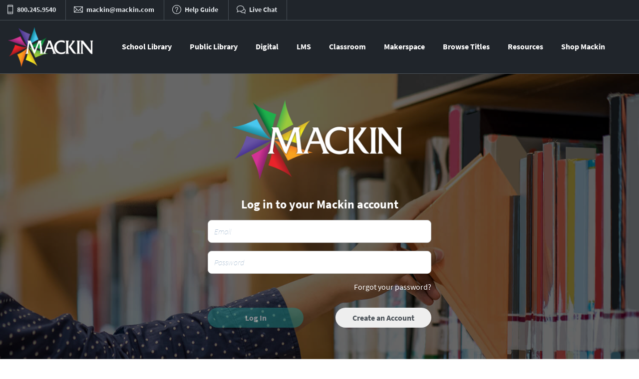

--- FILE ---
content_type: text/html; charset=UTF-8
request_url: https://search.mackin.com/lists/995270
body_size: 15689
content:
<!DOCTYPE html>
<html lang="en">

<head>

	<!-- Global site tag (gtag.js) - Google Analytics -->
	<script async src="https://www.googletagmanager.com/gtag/js?id=G-C6MNXM578K"></script>
	<script>
		window.dataLayer = window.dataLayer || []
		function gtag() { dataLayer.push(arguments) }
		gtag('js', new Date())

		gtag('config', 'G-C6MNXM578K');
	</script>

	<title>Mackin Educational Resources</title>
	<meta charset="UTF-8">
	<meta name="viewport" content="width=device-width, initial-scale=1">

	<link rel="preconnect" href="https://cdn.[CDN_DOMAIN]">

	<link rel="stylesheet" href="https://pro.fontawesome.com/releases/v5.13.1/css/all.css" type="text/css" />
	<link rel="stylesheet"
		href="https://fonts.googleapis.com/css?family=Source+Sans+Pro%3A400%2C700&amp;display=swap&amp;ver=6.0.1"
		type="text/css" media="all">
	<link rel="stylesheet"
		href="https://fonts.googleapis.com/css?family=Calistoga%3A400%2C700&amp;display=swap&amp;ver=6.0.1"
		type="text/css" media="all">

	<!-- Header (inlined during publish) -->
	<link inline rel='stylesheet' href="/stand-alone/header.css?v=[BUILD_VERSION]" type='text/css' />
	<!-- Header -->

	<style>
		body {
			margin: 0;
			padding: 0;
		}

		/* Prevent collapsing header footer until react loads. */

		#app-mount {
			min-height: 768px;
		}
	</style>

</head>

<body>

	<!-- COPY THIS SECTION TO MACKIN.COM -->
	<div id="stand-alone-header-wrap">
		<!-- Header -->
		<section class="stand-alone-header">

			<div class="header-top">
				<div class="contact-group">

					<span class="header-toolbar-contact phone">
						<a href="tel:800.245.9540" class="no-hover">
							<i class="icon icon-smartphone"></i>
							<span class="header-toolbar-link-text">800.245.9540</span>
						</a>
					</span>

					<span class="header-toolbar-contact email">
						<a href="mailto:mackin@mackin.com" class="no-hover pix-header-text ">
							<i class="icon icon-email"></i>
							<span class="header-toolbar-link-text">mackin@mackin.com</span>
						</a>
					</span>

					<span class="header-toolbar-helpguide">
						<a target="_blank" rel="noopener" href="http://help.mackin.com/" class="no-hover">
							<i class="icon icon-question-circle"></i>
							<span class="header-toolbar-link-text">Help Guide</span>
						</a>
					</span>

					<span class="mk-header-tagline">
						<a href="" target="_blank" rel="noopener" class="chatLink">
							<i class="icon icon-messages"></i>
							<span class="header-toolbar-link-text live-chat">Live Chat</span>
						</a>
					</span>
				</div>

				<div class="welcome-group">
					<div class="oms-group">
						<span class="oms-name"></span>
						<span class="oms-name-divider">&nbsp;&nbsp;|&nbsp;&nbsp;</span>
					</div>

					<span class="user-welcome"></span>

					<span class="welcome-logout-group">
						<!-- OMS Save & Exit -->
						<a class="welcome-save-exit" href="javascript:;" aria-haspopup="true">Save & Exit</a>

						<!-- Log Out -->
						<a class="welcome-logout" href="javascript:;" aria-haspopup="true">Log Out</a>
						<!-- Return to Account -->
						<a class="welcome-return-to-account" href="javascript:;" aria-haspopup="true">Return to My
							Account</a>
					</span>

				</div>

			</div>

			<nav class="mk-main-navigation">

				<div id="nav-overlay"></div>

				<div class="header-logo">
					<a href="https://home.mackin.com/" title="Mackin">
						<img class="mk-sticky-logo" src="https://img.mackin.com/search/hq/mackin-logo-2x.png"
							alt="The world's largest PK-12 database of print books, eBooks, educational databases, audiobooks, video and more"
							title="The world's largest PK-12 database of print books, eBooks, educational databases, audiobooks, video and more">
					</a>
				</div>

				<ul id="menu-main">

					<!-- School Library -->
					<li class="menu-bar-item library">
						<a class="menu-header hover-underline library" href="javascript:;"
							aria-haspopup="true">School Library</a>
						<ul class="fly-out-menu library">
							<li class="col col-1">
								<ul>
									<li>
										<p class="title top">Print Resources</p>
									</li>
									<li>
										<a class="menu-item-link"
											href="https://home.mackin.com/browse-titles/#pix_section_NewAndUpcoming">New &
											Upcoming Titles</a>
									</li>
									<li>
										<a class="menu-item-link"
											href="https://home.mackin.com/browse-titles/#pix_section_SeriesAndSequels">Series &
											Sequels</a>
									</li>
									<li>
										<a class="menu-item-link"
											href="https://home.mackin.com/print/print-book-bundles/">Print Book
											Bundles</a>
									</li>
									<li>
										<a class="menu-item-link"
											href="https://home.mackin.com/browse-titles/staff-picks/">Staff Picks</a>
									</li>
									<li>
										<a class="menu-item-link"
											href="https://home.mackin.com/print/mackinbound/">MackinBound</a>
									</li>
									<li>
										<a class="menu-item-link"
											href="https://home.mackin.com/browse-titles/mackin-recommends/">Mackin
											Recommends</a>
									</li>
									<li>
										<a class="menu-item-link"
											href="https://home.mackin.com/mackinmaker/makerspace-books/">Makerspace</a>
									</li>
									<li>
										<a class="menu-item-link" href="https://home.mackin.com/library/mackincurator/">Print
											Subscriptions</a>
									</li>
								</ul>
							</li>
							<li class="col col-2">
								<ul>
									<li>
										<p class="title top">Library Resources</p>
									</li>
									<li>
										<a href="https://home.mackin.com/library/new-school-services/">New School
											Services</a>
									</li>
									<li>
										<a href="https://home.mackin.com/library/collection-management/">Collection
											Management</a>
									</li>
									<li>
										<a href="https://home.mackin.com/library/processing-cataloging/">Processing &
											Cataloging</a>
									</li>
									<li>
										<a href="https://home.mackin.com/library/genre-services/">Genre Services</a>
									</li>
									<li>
										<a href="https://home.mackin.com/library/mackincurator/">MackinCurator</a>
									</li>
									<li>
										<a href="/list-request" class="spa-link custom-list-req">Library Custom List
											Request</a>
									</li>
									<li>
										<a href="https://home.mackin.com/publisher-showcase/">Publisher Showcase</a>
									</li>
									<li>
										<a target="_blank" rel="noopener" href="https://mackinlearning.com/professional-learning/">Professional Development</a>
									</li>
								</ul>
							</li>
							<li class="col col-3">
								<div class="learn-more-link-container"
									style="-webkit-transform: translateZ(0);transform: translateZ(0);">
									<img width="260" height="387"
										src="https://img.mackin.com/search/hq/menu-nss.jpg">
									<a target="_self" href="https://home.mackin.com/library/new-school-services/"
										class="learn-more-link">
										<span class="img-caption">New School Services, creating more than 50% of the nation's new school libraries, yearly.</span>
										<span class="learn-more-text">
											Learn More
											<i class="icon-right-arrow"></i>
										</span>
									</a>
								</div>
							</li>
						</ul>
					</li>

					<!-- Public Library -->
					<li class="menu-bar-item public-library">
						<a class="menu-header hover-underline public-library" href="javascript:;"
							aria-haspopup="true">Public Library</a>
						<ul class="fly-out-menu public-library">
							<li class="col col-1">
								<ul>
									<li>
										<a href="https://home.mackin.com/library/public-libraries/#pix_section_Features" class="menu-item-link">
											Free Features and Services
										</a>
									</li>
									<li>
										<a href="https://home.mackin.com/digital/mackinvia/" class="menu-item-link">
											Digital Content Management
										</a>
									</li>
									<li>
										<a href="https://home.mackin.com/mackinvision/" class="menu-item-link">
											Library Management
										</a>
									</li>
									<li>
										<a href="https://home.mackin.com/mackinmaker/" class="menu-item-link">
											Makerspace Services
										</a>
									</li>
									<li>
										<a href="https://home.mackin.com/print/mackinbound/" class="menu-item-link">
											MackinBound
										</a>
									</li>
									<li>
										<a href="https://home.mackin.com/library/genre-services/" class="menu-item-link">
											Genre Services
										</a>
									</li>
								</ul>
							</li>
							<li class="col col-2">
								<div class="cs-link-container"
									style="-webkit-transform: translateZ(0);transform: translateZ(0);">
									<img width="260" height="250"
										src="https://img.mackin.com/search/hq/menu-public-library.jpg">
									<div
										class="cs-link">
										<span class="img-caption">Contact Customer Service to Learn More</span>
										<span class="img-sub"><a href="tel:800.245.9540" class="no-hover">
											<span class="header-toolbar-link-text">800.245.9540</span>
										</a></span>
										<span class="learn-more-text">
											<a href="mailto:customerservice@mackin.com">Email Us <i class="icon-right-arrow"></i></a>
										</span>
									</div>
								</div>
							</li>
						</ul>
					</li>

					<!-- Digital -->
					<li class="menu-bar-item digital">
						<a class="menu-header hover-underline digital" href="javascript:;"
							aria-haspopup="true">Digital</a>
						<ul class="fly-out-menu digital">
							<li class="col col-1">
								<ul>
									<li>
										<p class="title top">MackinVIA</p>
									</li>
									<li>
										<a href="https://home.mackin.com/digital/mackinvia/">About MackinVIA</a>
									</li>
									<li>
										<a href="https://home.mackin.com/digital/mackinvia/#pix_section_ereader">Reader
											App</a>
									</li>
									<li>
										<a href="https://home.mackin.com/digital/mackinvia/#pix_section_administrator">Administrator
											Features</a>
									</li>
									<li>
										<a href="https://home.mackin.com/digital/mackinvia/sign-up/">Test-Drive & Sign
											Up</a>
									</li>
									<li>
										<a href="https://home.mackin.com/digital/mackinvia/certification-workshops/">Certification
											Courses</a>
									</li>
									<li>
										<a
											href="https://home.mackin.com/digital/mackinvia/certification-workshops/#pix_section_workshops">Workshops</a>
									</li>
								</ul>
							</li>
							<li class="col col-2">
								<ul>
									<li>
										<p class="title top">Products</p>
									</li>
									<li>
										<a href="https://home.mackin.com/digital/ebooks/">eBooks</a>
									</li>
									<li>
										<a href="https://home.mackin.com/digital/audiobooks/">Audiobooks</a>
									</li>
									<li>
										<a href="https://home.mackin.com/digital/databases/">Databases</a>
									</li>
									<li>
										<a href="https://home.mackin.com/digital/videos/">Videos</a>
									</li>
									<li>
										<a href="https://home.mackin.com/library/mackincurator/">Digital
											Subscriptions</a>
									</li>
									<li>
										<a href="https://home.mackin.com/digital/shared-digital-collections/">Shared
											Digital Collections</a>
									</li>
									<li>
										<a target="_blank" rel="noopener" href="https://mackinlearning.com/professional-learning/">Professional
											Development</a>
									</li>
								</ul>
							</li>
							<li class="col col-3">
								<ul>
									<li>
										<p class="title top">Tutorials &amp; Guides</p>
									</li>
									<li>
										<a target="_blank" rel="noopener"
											href="https://home.mackin.com/digital/mackinvia/getting-started-with-mackinvia/">Getting
											Started</a>
									</li>
									<li>
										<a target="_blank" rel="noopener"
											href="https://home.mackin.com/digital/mackinvia/resource-center/">Resource
											Center</a>
									</li>
									<li>
										<a target="_blank" rel="noopener"
											href="https://home.mackin.com/resources/videos/mackinvia-admin-tutorials/">Administrator
											Video Tutorials</a>
									</li>
									<li>
										<a target="_blank" rel="noopener"
											href="https://home.mackin.com/resources/videos/mackinvia-student-tutorials/">Student
											Video Tutorials</a>
									</li>
									<li>
										<a target="_blank" rel="noopener"
											href="https://help.mackin.com/mackinvia/mackinvia-faqs/">FAQs</a>
									</li>
									<li>
										<a target="_blank" rel="noopener" href="https://help.mackin.com/">Help Guide</a>
									</li>
								</ul>
							</li>
							<li class="col col-4">
								<ul class="browse-links-container">
									<li>
										<div class="resource-center-link-container"
											style="-webkit-transform: translateZ(0);transform: translateZ(0);">
											<img width="500" height="300"
												src="https://img.mackin.com/search/hq/menu-digital-resourcecenter.jpg"
												srcset="https://img.mackin.com/search/hq/menu-digital-resourcecenter.jpg 500w, https://img.mackin.com/search/hq/menu-digital-resourcecenter.jpg 300w"
												sizes="(max-width: 500px) 100vw, 500px">
											<a target="_self" href="https://home.mackin.com/digital/mackinvia/resource-center/" class="resource-center-link">
												<span class="img-caption">MackinVIA Resource Center</span>
												<span class="shop-now-text">
													Browse Now
													<i class="icon-right-arrow"></i>
												</span>
											</a>
										</div>
									</li>
									<li>
										<div class="browse-ebooks-link-container"
											style="-webkit-transform: translateZ(0);transform: translateZ(0);">
											<img width="500" height="300"
												src="https://img.mackin.com/search/hq/menu-bg-ebook-1.jpg"
												srcset="https://img.mackin.com/search/hq/menu-bg-ebook-1.jpg 500w, https://img.mackin.com/search/hq/menu-bg-ebook-1.jpg 300w"
												sizes="(max-width: 500px) 100vw, 500px">
											<a target="_self" href="" class="browse-ebooks-link">
												<span class="img-caption">Browse Popular eBooks</span>
												<span class="shop-now-text">
													Shop Now
													<i class="icon-right-arrow"></i>
												</span>
											</a>
										</div>
									</li>
								</ul>
							</li>
						</ul>
					</li>

					<!-- LMS -->
					<li class="menu-bar-item mackin-learning">
						<a class="menu-header hover-underline mackin-learning" href="javascript:;"
							aria-haspopup="true">LMS</a>
						<ul class="fly-out-menu mackin-learning">
							<li class="col col-1">
								<ul>
									<li>
										<a class="menu-item-link"
											href="https://home.mackin.com/mackinvision/">About MackinVision</a>
									</li>
									<li>
										<a class="menu-item-link"
											href="https://home.mackin.com/mackinvision/#pix_section_MackinVisionSTAR">
											MackinVision STAR</a>
									</li>
									<li>
										<a class="menu-item-link"
											href="https://home.mackin.com/mackinvision/#pix_section_LearnPath">LearnPath</a>
									</li>
									<li>
										<a class="menu-item-link"
											href="https://home.mackin.com/mackinvision/#pix_section_TeacherLibraryPortal">Teacher Library Portal</a>
									</li>
									<li>
										<a class="menu-item-link"
											href="https://home.mackin.com/mackinvision/#pix_section_Features">Features</a>
									</li>
									<li>
										<a class="menu-item-link"
											href="https://home.mackin.com/mackinvision/mackinvision-presentation/">Book a Presentation</a>
									</li>
								</ul>
							</li>
							<li class="col col-2">
								<div class="learn-more-link-container"
									style="-webkit-transform: translateZ(0);transform: translateZ(0);">
									<img width="260" height="250"
										src="https://img.mackin.com/search/hq/menu-mackinvision.jpg">
									<a target="_self" href="https://home.mackin.com/mackinvision/mackinvision-presentation/"
										class="learn-more-link">
										<span class="img-caption">Book a Presentation of MackinVision</span>
										<span class="learn-more-text">
											Schedule Now
											<i class="icon-right-arrow"></i>
										</span>
									</a>
								</div>
							</li>
						</ul>
					</li>

					<!-- Classroom -->
					<li class="menu-bar-item classroom">
						<a class="menu-header hover-underline classroom" href="javascript:;"
							aria-haspopup="true">Classroom</a>
						<ul class="fly-out-menu classroom">
							<li class="col col-1">
								<ul>
									<li>
										<a class="menu-item-link" href="https://home.mackin.com/classroom/">About
											Classroom</a>
									</li>
									<li>
										<a class="menu-item-link"
											href="https://home.mackin.com/classroom/classroom-libraries/">Classroom
											Libraries</a>
									</li>
									<li>
										<a class="menu-item-link"
											href="https://home.mackin.com/classroom/leveled-libraries/">Leveled
											Libraries</a>
									</li>
									<li>
										<a class="menu-item-link"
											href="https://home.mackin.com/classroom/take-home-summer-reading/">Take-Home
											/ Summer Reading</a>
									</li>
									<li>
										<a class="menu-item-link"
											href="https://home.mackin.com/classroom/inquiry-kits/">Inquiry Kits</a>
									</li>
									<li>
										<a class="menu-item-link"
											href="https://home.mackin.com/classroom/curriculum-texts/">Curriculum
											Texts</a>
									</li>
									<li>
										<a class="menu-item-link"
											href="https://home.mackin.com/classroom/book-sets/">Book Sets</a>
									</li>
								</ul>
							</li>
							<li class="col col-2">
								<ul>
									<li>
										<a class="menu-item-link"
											href="https://home.mackin.com/classroom/decodable-books/">Decodable
											Books</a>
									</li>
									<li>
										<a class="menu-item-link"
											href="https://home.mackin.com/classroom/english-learner-resources/">English
											Learner Resources</a>
									</li>
									<li>
										<a class="menu-item-link"
											href="https://home.mackin.com/classroom/containment-solutions/">Containment
											Solutions</a>
									</li>
									<li>
										<a class="menu-item-link"
											href="https://home.mackin.com/classroom/classroom-custom-book-list-request/">Classroom
											Custom Book List Request</a>
									</li>
									<li>
										<a class="menu-item-link"
											href="https://home.mackin.com/classroom/book-label-request/">Book Label
											Request</a>
									</li>
									<li>
										<a class="menu-item-link"
											href="https://home.mackin.com/classroom/educator-resources/">Educator
											Resources</a>
									</li>
									<li>
										<a target="_blank" rel="noopener" class="menu-item-link"
											href="https://mackinlearning.com/professional-learning/">Professional
											Development</a>
									</li>
								</ul>
							</li>
							<li class="col col-3">
								<div class="classroom-shop-now-link-container"
									style="-webkit-transform: translateZ(0);transform: translateZ(0);">
									<img width="262" height="295"
										src="https://img.mackin.com/search/hq/menu-classroom.jpg">
									<a target="_self" href="https://home.mackin.com/classroom/take-home-summer-reading/" class="classroom-shop-now-link">
										<span class="img-caption">Browse Take-Home Book Packs</span>
										<span class="shop-now-text">
											Shop Now
											<i class="icon-right-arrow"></i>
										</span>
									</a>
								</div>
							</li>
						</ul>
					</li>

					<!-- Makerspace -->
					<li class="menu-bar-item makerspace">
						<a class="menu-header hover-underline makerspace" href="javascript:;"
							aria-haspopup="true">Makerspace</a>
						<ul class="fly-out-menu makerspace">
							<li class="col col-1">
								<ul>
									<li>
										<p class="title top">MackinMaker</p>
									</li>
									<li>
										<a class="menu-item-link" href="https://home.mackin.com/mackinmaker/">About
											MackinMaker</a>
									</li>
									<li>
										<a class="menu-item-link"
											href="https://home.mackin.com/mackinmaker/products-to-support-educational-programs/#pix_section_K-12Makerspaces">
											K-12 Makerspaces</a>
									</li>
									<li>
										<a class="menu-item-link"
											href="https://home.mackin.com/mackinmaker/products-to-support-educational-programs/#pix_section_STEMSTEAM">
											STEM/STEAM</a>
									</li>
									<li>
										<a class="menu-item-link"
											href="https://home.mackin.com/mackinmaker/products-to-support-educational-programs/#pix_section_ComputerScience">
											Computer Science</a>
									</li>
									<li>
										<a class="menu-item-link"
											href="https://home.mackin.com/mackinmaker/products-to-support-educational-programs/#pix_section_SummerAfterSchool">
											Summer & After School</a>
									</li>
									<li>
										<a class="menu-item-link"
											href="https://home.mackin.com/mackinmaker/district-initiatives/">
											District Initiatives</a>
									</li>
									<li>
										<a class="menu-item-link"
											href="https://home.mackin.com/mackinmaker/free-maker-resources/">
											Free Resources</a>
									</li>
								</ul>
							</li>
							<li class="col col-2">
								<ul>
									<li>
										<p class="title top">Products</p>
									</li>
									<li>
										<a class="menu-item-link"
											href="https://home.mackin.com/mackinmaker/mackinmaker-recommends/">MackinMaker
											Recommends</a>
									</li>
									<li>
										<a class="menu-item-link"
											href="https://home.mackin.com/mackinmaker/mackinmaker-recommends/#pix_section_Themes">
											Browse by Theme</a>
									</li>
									<li>
										<a class="menu-item-link"
											href="https://home.mackin.com/mackinmaker/mackinmaker-recommends/#pix_section_Kits">
											MackinMaker Kits</a>
									</li>
									<li>
										<a class="menu-item-link"
											href="https://home.mackin.com/mackinmaker/mackinmaker-recommends/#pix_section_LEGOWall">
											Build a LEGO Compatible Wall</a>
									</li>
									<li>
										<a class="menu-item-link"
											href="https://home.mackin.com/forms/custom-product-recommendations-form/">
											Custom Product Recommendation</a>
									</li>
									<li>
										<a class="menu-item-link"
											href="https://home.mackin.com/mackinmaker/makerspace-furniture-quote/">
											Makerspace Furniture</a>
									</li>
									<li>
										<a class="menu-item-link" href="https://home.mackin.com/mackinmaker/workshops/">
											Workshops</a>
									</li>
									<li>
										<a target="_blank" rel="noopener" class="menu-item-link" href="https://mackinlearning.com/professional-learning/">
											Professional Development</a>
									</li>
								</ul>
							</li>
							<li class="col col-3">
								<div class="learn-more-link-container"
									style="-webkit-transform: translateZ(0);transform: translateZ(0);">
									<img width="260" height="398"
										src="https://img.mackin.com/search/hq/menu-ozobot25.jpg">
									<a target="_blank" href="https://home.mackin.com/mackinmaker/ozobot/" class="learn-more-link">
										<span class="img-caption">Two Fun Promos, Available From Ozobot!</span>
										<span class="learn-more-text">
											Learn More
											<i class="icon-right-arrow"></i>
										</span>
									</a>
								</div>
							</li>
						</ul>
					</li>

					<!-- Browse Titles -->
					<li class="menu-bar-item browse-titles">
						<a class="menu-header hover-underline browse-titles" href="javascript:;"
							aria-haspopup="true">Browse Titles</a>
						<ul class="fly-out-menu browse-titles">
							<li class="col col-1">
								<ul>
									<li>
										<p class="title top">Shop</p>
									</li>
									<li>
										<a href="https://home.mackin.com/browse-titles/">Browse Titles</a>
									</li>
									<li>
										<a href="https://home.mackin.com/browse-titles/#pix_section_NewAndUpcoming">New &
											Upcoming Titles</a>
									</li>
									<li>
										<a href="https://home.mackin.com/browse-titles/#pix_section_SeriesAndSequels">Series &
											Sequels</a>
									</li>
									<li>
										<a href="https://home.mackin.com/browse-titles/staff-picks/">Staff Picks</a>
									</li>
									<li>
										<a href="https://home.mackin.com/print/">Shop Print Books</a>
									</li>
									<li>
										<a href="https://home.mackin.com/digital/ebooks/">Shop eBooks</a>
									</li>
									<li>
										<a href="https://home.mackin.com/digital/audiobooks/">Shop Audiobooks</a>
									</li>
									<li>
										<a href="https://home.mackin.com/browse-titles/mackin-classics/">Mackin
											Classics</a>
									</li>
								</ul>
							</li>
							<li class="col col-2">
								<ul>
									<li>
										<p class="title top">Title Lists</p>
									</li>
									<li>
										<a href="/title-lists" class="spa-link title-lists-link">Search All</a>
									</li>
									<li>
										<a href="https://home.mackin.com/browse-titles/state-book-awards/">State Book
											Awards</a>
									</li>
									<li>
										<a href="/title-lists?menuId=79"
											class="national-book-awards-link spa-link">National Book Awards</a>
									</li>
									<li>
										<a href="https://home.mackin.com/browse-titles/best-of-mackin/">Best of
											Mackin</a>
									</li>
									<li>
										<a href="https://home.mackin.com/browse-titles/mackin-recommends/">Mackin
											Recommends</a>
									</li>
									<li>
										<a href="https://home.mackin.com/classroom/classroom-custom-book-list-request/">Classroom
											Custom Book List Request</a>
									</li>
									<li>
										<a href="/list-request" class="custom-list-req spa-link">Library Custom List
											Request</a>
									</li>
									<li>
										<a href="/tags" class="tags-link spa-link">Tags</a>
									</li>
								</ul>
							</li>
							<li class="col col-3">
								<ul class="review-journals">
									<li>
										<p class="title top">Review Journals</p>
									</li>
									<li>
										<a href="/review-journals/bl" class="menu-item-link spa-link">Booklist</a>
									</li>
									<li>
										<a href="/review-journals/hbg" class="menu-item-link spa-link">Horn Book</a>
									</li>
									<li>
										<a href="/review-journals/ki" class="menu-item-link spa-link">Kirkus</a>
									</li>
									<li>
										<a href="/review-journals/lj" class="menu-item-link spa-link">Library Journal</a>
									</li>
									<li>
										<a href="/review-journals/pw" class="menu-item-link spa-link">Publishers Weekly</a>
									</li>
									<li>
										<a href="/review-journals/slj" class="menu-item-link spa-link">School Library Journal</a>
									</li>
									<li>
										<a href="https://home.mackin.com/browse-titles/common-sense-media/">Common Sense
											Media</a>
									</li>
								</ul>
							</li>
							<li class="col col-4">
								<div class="shop-now-link-container"
									style="-webkit-transform: translateZ(0);transform: translateZ(0);">
									<img width="260" height="398"
										src="https://img.mackin.com/search/hq/menu-bg-browse-titles-1.jpg">
									<a target="_self" href="" class="shop-now-link">
										<span class="img-caption">Browse the Best of Mackin Titles On Mackin.com</span>
										<span class="shop-now-text">
											Shop Now
											<i class="icon-right-arrow"></i>
										</span>
									</a>
								</div>
							</li>
						</ul>
					</li>

					<!-- Resources -->
					<li class="menu-bar-item resources">
						<a class="menu-header hover-underline resources" href="javascript:;"
							aria-haspopup="true">Resources</a>
						<ul class="fly-out-menu resources-vertical">
							<li>
								<ul class="resources">
									<li class="col col-1">
										<ul>
											<li>
												<a class="menu-item-link" href="https://home.mackin.com/employment/">Employment</a>
											</li>
											<li>
												<a class="menu-item-link" href="https://home.mackin.com/contact/">Contact</a>
											</li>
											<li>
												<a class="menu-item-link" href="https://home.mackin.com/emackin/">eMackin Newsletter</a>
											</li>
											<li>
												<a class="menu-item-link"
													href="https://home.mackin.com/resources/free-print-resources/#pix_section_BookAwardPosters">Book
													Award Posters</a>
											</li>
											<li>
												<a class="menu-item-link"
													href="https://home.mackin.com/resources/free-print-resources/">Free Print
													Resources</a>
											</li>
											<li>
												<a class="menu-item-link"
													href="https://home.mackin.com/resources/free-digital-resources/">Free Digital
													Resources</a>
											</li>
										</ul>
									</li>
									<li class="col col-2">
										<ul>
											<li>
												<a class="menu-item-link"
													href="https://home.mackin.com/resources/webinars/">Webinars</a>
											</li>
											<li>
												<a class="menu-item-link"
													href="https://home.mackin.com/resources/storyteller-spotlight/">Storyteller
													Spotlight</a>
											</li>
											<li>
												<a class="menu-item-link" href="https://home.mackin.com/resources/videos/">Videos</a>
											</li>
											<li>
												<a target="_blank" rel="noopener" class="menu-item-link"
													href="https://www.mackincommunity.com/">Mackin Community Blog</a>
											</li>
											<li>
												<a class="menu-item-link" href="https://home.mackin.com/resources/grant-channel/">Grant
													Channel</a>
											</li>
										</ul>
									</li>
								</ul>
							</li>
							<li>
								<div class="storyteller-link-container"
									style="-webkit-transform: translateZ(0);transform: translateZ(0);">
									<img width="900" height="207"
										src="https://img.mackin.com/search/hq/menu-spotlight.jpg">
									<a target="_self" href="https://home.mackin.com/resources/storyteller-spotlight/" class="view-now-link">
										<span class="img-caption">Browse Storyteller Spotlight</span>
										<span class="view-now-text">
											View Now
											<i class="icon-right-arrow"></i>
										</span>
									</a>
								</div>
							</li>
						</ul>
						
					</li>

					<!-- My Account -->
					<li class="menu-bar-item my-account">
						<a class="menu-header hover-underline my-account" href="javascript:;" aria-haspopup="true">My
							Account</a>
						<ul class="fly-out-menu my-account single-column">
							<li id="menu-item-19215" class="menu-item">
								<a class="menu-item-link my-lists-link spa-link" href="/MackinOnline/MyLists.aspx">My
									Lists</a>
							</li>

							<li class="order-history">
								<a class="menu-item-link order-history-link spa-link" href="">Orders</a>
							</li>

							<li id="menu-item-19231" class="menu-item">
								<a class="menu-item-link my-profile-link spa-link" href="">Profile</a>
							</li>

							<li class="menu-item profile-title-match">
								<a class="menu-item-link my-profile-title-match-link spa-link" href="">TitleMatch / Tag
									Report</a>
							</li>

							<li class="menu-item manage-account">
								<a class="menu-item-link manage-account-link spa-link" href="">Manage Account</a>
							</li>

							<li class="menu-item my-specs">
								<a class="menu-item-link specs-link spa-link" href="">Specs</a>
							</li>

							<li class="parent-menu">
								<a class="menu-item-link parent-menu-link" href="javascript:;" aria-haspopup="true">
									Collection Analysis
									<i class="icon-right-arrow"></i>
								</a>
								<ul class="child-menu left collection-analysis" style="left: -76%;">
									<li class="menu-item analyze-collection">
										<a class="menu-item-link spa-link" href="/caps/analyze">Analyze Collection</a>
									</li>
									<li class="menu-item collection-analysis-results">
										<a class="menu-item-link spa-link" href="/caps/reports">Collection Analysis
											Results</a>
									</li>
									<li class="menu-item send-records">
										<a class="menu-item-link" target="_blank"
											href="https://home.mackin.com/library/collection-management/send-records/">Send
											Records</a>
									</li>
								</ul>
							</li>

							<li class="menu-item go-to-via">
								<a class="menu-item-link go-to-via" target="_blank" rel="noopener"
									href="https://www.mackinvia.com/">MackinVIA</a>
							</li>

							<li class="menu-item impersonate-user">
								<a class="menu-item-link impersonate-user-link spa-link" href="">Switch Account</a>
							</li>

							<li class="menu-item end-impersonate-user">
								<a class="menu-item-link end-impersonate-user-link spa-link" href="">Return To My
									Account</a>
							</li>

							<li class="parent-menu fundraiser-internal-use">
								<a class="menu-item-link parent-menu-link" href="javascript:;">
									MackinFunds
									<i class="icon-right-arrow"></i>
								</a>

								<ul class="child-menu left" style="left: -66%">
									<li class="fundraiser-report-log">
										<a class="menu-item-link"
											href="/LibraryFundraiser/FundraiserReportLog.aspx">Report Log</a>
									</li>
									<li class="fundraiser-donor-log">
										<a class="menu-item-link" href="/LibraryFundraiser/alldonors.aspx">Donor Log</a>
									</li>
								</ul>
							</li>
							<li class="parent-menu manager-tools">
								<a class="menu-item-link parent-menu-link" href="javascript:;">
									Manager Tools
									<i class="icon-right-arrow"></i>
								</a>

								<ul class="child-menu left" style="left: -66%">
									<li class="menu-item cms-editor">
										<a class="menu-item-link cms-editor-link" href="">CMS</a>
									</li>
									<li class="menu-item punchout-testing-form">
										<a class="menu-item-link punchout-test-form-link spa-link" href="">Punchout
											Tester</a>
									</li>
									<li class="menu-item punchout-query">
										<a class="menu-item-link punchout-query-link spa-link" href="">Punchout Query</a>
									</li>
								</ul>
							</li>
						</ul>
					</li>

					<!-- OMS Special Button -->
					<li class="menu-bar-item oms">
						<a class="menu-header hover-underline menu-no-child oms spa-link" href="/"
							aria-haspopup="true">OMS</a>
					</li>

					<li class="menu-bar-item">
						<a class="menu-header hover-underline menu-no-child default-page-link" href="/enter.aspx">Shop
							Mackin</a>
					</li>

				</ul>
				<ul id="alt-menu-main" class="checkout-hidden">
					<li class="menu-bar-item">
						<a class="menu-header hover-underline menu-no-child default-page-link" href="/enter.aspx">Shop
							Mackin</a>
					</li>
				</ul>
				<div>
					<a class="menu-header hover-underline menu-bar-item menu-no-child login" href="/"
						aria-haspopup="true">
						<span>Login / Shop</span>
					</a>
				</div>
			</nav>

		</section>
		<!-- Header -->

		<!-- Responsive Header -->
		<div class="stand-alone-header-resp">
			<header>
				<div class="mk-nav-responsive-link">
					<div class="mk-css-icon-menu">
						<div class="mk-css-icon-menu-line-1"></div>
						<div class="mk-css-icon-menu-line-2"></div>
						<div class="mk-css-icon-menu-line-3"></div>
					</div>
				</div>
			</header>
			<nav class="resp-menu">
				<ul id="resp-menu">
					<li class="menu-item">
						<a class="menu-item-link resp-library" href="/MackinOnline/MackinBookLists.aspx">School Library</a>
						<i class="icon icon-down-arrow resp-library"></i>
						<ul class="sub-menu resp-library">
							<li class="menu-item">
								<p class="title top">Print Resources</p>
								<ul class="sub-menu">
									<li class="menu-item">
										<a class="menu-item-link"
											href="https://home.mackin.com/browse-titles/#pix_section_NewAndUpcoming">New &
											Upcoming Titles</a>
									</li>
									<li class="menu-item">
										<a class="menu-item-link"
											href="https://home.mackin.com/browse-titles/#pix_section_SeriesAndSequels">Series &
											Sequels</a>
									</li>
									<li class="menu-item">
										<a class="menu-item-link"
											href="https://home.mackin.com/print/print-book-bundles/">Print Book
											Bundles</a>
									</li>
									<li class="menu-item">
										<a class="menu-item-link"
											href="https://home.mackin.com/browse-titles/staff-picks/">Staff Picks</a>
									</li>
									<li class="menu-item">
										<a class="menu-item-link"
											href="https://home.mackin.com/print/mackinbound/">MackinBound</a>
									</li>
									<li class="menu-item">
										<a class="menu-item-link"
											href="https://home.mackin.com/browse-titles/mackin-recommends/">Mackin
											Recommends</a>
									</li>
									<li class="menu-item">
										<a class="menu-item-link"
											href="https://home.mackin.com/mackinmaker/makerspace-books/">Makerspace</a>
									</li>
									<li class="menu-item">
										<a class="menu-item-link" href="https://home.mackin.com/library/mackincurator/">Print
											Subscriptions</a>
									</li>
								</ul>
							</li>
							<li class="menu-item">
								<p class="title top">Library Resources</p>
								<ul class="sub-menu">
									<li class="menu-item">
										<a class="menu-item-link"
											href="https://home.mackin.com/library/new-school-services/">New School
											Services</a>
									</li>
									<li class="menu-item">
										<a class="menu-item-link"
											href="https://home.mackin.com/library/collection-management/">Collection
											Management</a>
									</li>
									<li class="menu-item">
										<a class="menu-item-link"
											href="https://home.mackin.com/library/processing-cataloging/">Processing &
											Cataloging</a>
									</li>
									<li class="menu-item">
										<a class="menu-item-link"
											href="https://home.mackin.com/library/genre-services/">Genre Services</a>
									</li>
									<li class="menu-item">
										<a class="menu-item-link"
											href="https://home.mackin.com/library/mackincurator/">MackinCurator</a>
									</li>
									<li class="menu-item">
										<a class="menu-item-link custom-list-req spa-link" href="/list-request">Library
											Custom List Request</a>
									</li>
									<li class="menu-item">
										<a class="menu-item-link"
											href="https://home.mackin.com/publisher-showcase/">Publisher Showcase</a>
									</li>
									<li class="menu-item">
										<a target="_blank" rel="noopener" class="menu-item-link"
										    href="https://mackinlearning.com/professional-learning/">Professional Development</a>
									</li>
								</ul>
							</li>
							<li>
								<div class="learn-more-link-container learn-more-link-container-resp"
									style="-webkit-transform: translateZ(0);transform: translateZ(0);">
									<img width="333" height="500"
										src="https://img.mackin.com/search/hq/menu-nss.jpg"
										loading="lazy">
									<a target="_self" href="https://home.mackin.com/library/new-school-services/"
										class="learn-more-link">
										<span class="img-caption">New School Services, creating more than 50% of the nation's new school libraries, yearly.</span>
										<span class="learn-more-text">
											Learn More
											<i class="icon-right-arrow"></i>
										</span>
									</a>
								</div>
							</li>
						</ul>
					</li>
					<li class="menu-item">
						<a class="menu-item-link resp-public-library" href="javascript:;">Public Library</a>
						<i class="icon icon-down-arrow resp-public-library"></i>
						<ul class="sub-menu resp-public-library">
							<li class="menu-item">
								<ul class="sub-menu">
									<li class="menu-item">
										<a href="https://home.mackin.com/library/public-libraries/#pix_section_Features" class="menu-item-link">
											Free Features and Services
										</a>
									</li>
									<li class="menu-item">
										<a href="https://home.mackin.com/digital/mackinvia/" class="menu-item-link">
											Digital Content Management
										</a>
									</li>
									<li class="menu-item">
										<a href="https://home.mackin.com/mackinvision/" class="menu-item-link">
											Library Management
										</a>
									</li>
									<li class="menu-item">
										<a href="https://home.mackin.com/mackinmaker/" class="menu-item-link">
											Makerspace Services
										</a>
									</li>
									<li class="menu-item">
										<a href="https://home.mackin.com/print/mackinbound/" class="menu-item-link">
											MackinBound
										</a>
									</li>
									<li class="menu-item">
										<a href="https://home.mackin.com/library/genre-services/" class="menu-item-link">
											Genre Services
										</a>
									</li>
								</ul>
							</li>
							<li class="menu-item">
								<div class="cs-link-container cs-link-container-resp"
									style="-webkit-transform: translateZ(0);transform: translateZ(0);">
									<img width="333" height="500"
										src="https://img.mackin.com/search/hq/menu-public-library.jpg" alt
										loading="lazy"
										srcset="https://img.mackin.com/search/hq/menu-public-library.jpg 333w, https://img.mackin.com/search/hq/menu-public-library.jpg 200w"
										sizes="(max-width: 333px) 100vw, 333px">
									<div
										class="cs-link">
										<span class="img-caption">Contact Customer Service to Learn More</span>
										<span class="img-sub"><a href="tel:800.245.9540" class="no-hover">
											<span class="header-toolbar-link-text">800.245.9540</span>
										</a></span>
										<span class="learn-more-text">
											<a href="mailto:customerservice@mackin.com">Email Us <i class="icon-right-arrow"></i></a>
										</span>
									</div>
								</div>
							</li>
						</ul>
					</li>
					<li class="menu-item">
						<a class="menu-item-link resp-digital" href="javascript:;">Digital</a>
						<i class="icon icon-down-arrow resp-digital"></i>
						<ul class="sub-menu resp-digital">
							<li class="menu-item">
								<p class="title top">MackinVIA</p>
								<ul class="sub-menu mackinvia">
									<li class="menu-item">
										<a class="menu-item-link"
											href="https://home.mackin.com/digital/mackinvia/">About MackinVIA</a>
									</li>
									<li class="menu-item">
										<a class="menu-item-link"
											href="https://home.mackin.com/digital/mackinvia/#pix_section_ereader">Reader
											App</a>
									</li>
									<li class="menu-item">
										<a class="menu-item-link"
											href="https://home.mackin.com/digital/mackinvia/#pix_section_administrator">Administrator
											Features</a>
									</li>
									<li class="menu-item">
										<a class="menu-item-link"
											href="https://home.mackin.com/digital/mackinvia/sign-up/">Test-Drive & Sign
											Up</a>
									</li>
									<li class="menu-item">
										<a class="menu-item-link"
											href="https://home.mackin.com/digital/mackinvia/certification-workshops/">Certification
											Courses</a>
									</li>
									<li class="menu-item">
										<a class="menu-item-link"
											href="https://home.mackin.com/digital/mackinvia/certification-workshops/#pix_section_workshops">Workshops</a>
									</li>
								</ul>
							</li>
							<li class="menu-item">
								<p class="title top">Products</p>
								<ul class="sub-menu products">
									<li class="menu-item">
										<a class="menu-item-link"
											href="https://home.mackin.com/digital/ebooks/">eBooks</a>
									</li>
									<li class="menu-item">
										<a class="menu-item-link"
											href="https://home.mackin.com/digital/audiobooks/">Audiobooks</a>
									</li>
									<li class="menu-item">
										<a class="menu-item-link"
											href="https://home.mackin.com/digital/databases/">Databases</a>
									</li>
									<li class="menu-item">
										<a class="menu-item-link"
											href="https://home.mackin.com/digital/videos/">Videos</a>
									</li>
									<li class="menu-item">
										<a class="menu-item-link"
											href="https://home.mackin.com/library/mackincurator/">Digital
											Subscriptions</a>
									</li>
									<li class="menu-item">
										<a class="menu-item-link"
											href="https://home.mackin.com/digital/shared-digital-collections/">Shared
											Digital Collections</a>
									</li>
									<li class="menu-item">
										<a target="_blank" rel="noopener" class="menu-item-link"
											href="https://mackinlearning.com/professional-learning/">Professional
											Development</a>
									</li>
								</ul>
							</li>
							<li class="menu-item">
								<p class="title top">Tutorials &amp; Guides</p>
								<ul class="sub-menu tutorials-and-guides">
									<li class="menu-item">
										<a class="menu-item-link"
											href="https://home.mackin.com/digital/mackinvia/getting-started-with-mackinvia/">Getting
											Started</a>
									</li>
									<li class="menu-item">
										<a class="menu-item-link"
											href="https://home.mackin.com/digital/mackinvia/resource-center/">Resource
											Center</a>
									</li>
									<li class="menu-item">
										<a class="menu-item-link"
											href="https://home.mackin.com/resources/videos/mackinvia-admin-tutorials/">Administrator
											Video Tutorials</a>
									</li>
									<li class="menu-item">
										<a class="menu-item-link"
											href="https://home.mackin.com/resources/videos/mackinvia-student-tutorials/">Student
											Video Tutorials</a>
									</li>
									<li class="menu-item">
										<a class="menu-item-link"
											href="https://help.mackin.com/mackinvia/mackinvia-faqs/">FAQs</a>
									</li>
									<li class="menu-item">
										<a class="menu-item-link" href="https://help.mackin.com/">Help Guide</a>
									</li>
								</ul>
							</li>
							<li>
								<div class="resource-center-link-container resource-center-link-container-resp"
									style="-webkit-transform: translateZ(0);transform: translateZ(0);">
									<img width="500" height="300"
										src="https://img.mackin.com/search/hq/menu-digital-resourcecenter.jpg"
										srcset="https://img.mackin.com/search/hq/menu-digital-resourcecenter.jpg 500w, https://img.mackin.com/search/hq/menu-digital-resourcecenter.jpg 300w"
										sizes="(max-width: 500px) 100vw, 500px">
									<a target="_self" href="https://home.mackin.com/digital/mackinvia/resource-center/" class="resource-center-link">
										<span class="img-caption">MackingVIA Resource Center</span>
										<span class="shop-now-text">
											Browse Now
											<i class="icon-right-arrow"></i>
										</span>
									</a>
								</div>
							</li>
							<li>
								<div class="browse-ebooks-link-container browse-ebooks-link-container-resp"
									style="-webkit-transform: translateZ(0);transform: translateZ(0);">
									<img width="500" height="300"
										src="https://img.mackin.com/search/hq/menu-bg-ebook-1.jpg"
										srcset="https://img.mackin.com/search/hq/menu-bg-ebook-1.jpg 500w, https://img.mackin.com/search/hq/menu-bg-ebook-1.jpg 300w"
										sizes="(max-width: 500px) 100vw, 500px">
									<a target="_self" href="" class="browse-ebooks-link">
										<span class="img-caption">Browse Popular eBooks</span>
										<span class="shop-now-text">
											Shop Now
											<i class="icon-right-arrow"></i>
										</span>
									</a>
								</div>
							</li>
						</ul>
					</li>
					<li class="menu-item mackin-learning">
						<a class="menu-item-link resp-mackin-learning" href="javascript:;">LMS</a>
						<i class="icon icon-down-arrow resp-mackin-learning"></i>
						<ul class="sub-menu resp-mackin-learning">
							<li class="menu-item">
								<ul class="sub-menu">
									<li class="menu-item">
										<a target="_blank" rel="noopener" class="menu-item-link"
											href="https://home.mackin.com/mackinvision/">About MackinVision</a>
									</li>
									<li class="menu-item">
										<a target="_blank" rel="noopener" class="menu-item-link"
											href="https://home.mackin.com/mackinvision/#pix_section_MackinVisionSTAR">
											MackinVision STAR</a>
									</li>
									<li class="menu-item">
										<a target="_blank" rel="noopener" class="menu-item-link"
											href="https://home.mackin.com/mackinvision/#pix_section_LearnPath">LearnPath</a>
									</li>
									<li class="menu-item">
										<a target="_blank" rel="noopener" class="menu-item-link"
											href="https://home.mackin.com/mackinvision/#pix_section_TeacherLibraryPortal">Teacher Library Portal</a>
									</li>
									<li class="menu-item">
										<a target="_blank" rel="noopener" class="menu-item-link"
											href="https://home.mackin.com/mackinvision/#pix_section_Features">Features</a>
									</li>
									<li class="menu-item">
										<a target="_blank" rel="noopener" class="menu-item-link"
											href="https://home.mackin.com/mackinvision/mackinvision-presentation/">Book a Presentation</a>
									</li>
								</ul>
							</li>
							<li>
								<div class="learn-more-link-container learn-more-link-container-resp"
									style="-webkit-transform: translateZ(0);transform: translateZ(0);">
									<img width="333" height="500"
										src="https://img.mackin.com/search/hq/menu-mackinvision.jpg" alt
										loading="lazy"
										srcset="https://img.mackin.com/search/hq/menu-mackinvision.jpg 333w, https://img.mackin.com/search/hq/menu-mackinvision.jpg 200w"
										sizes="(max-width: 333px) 100vw, 333px">
									<a target="_self" href="https://home.mackin.com/mackinvision/mackinvision-presentation/"
										class="learn-more-link">
										<span class="img-caption">Book a Presentation of MackinVision</span>
										<span class="learn-more-text">
											Schedule Now
											<i class="icon-right-arrow"></i>
										</span>
									</a>
								</div>
							</li>
						</ul>
					</li>
					<li class="menu-item">
						<a class="menu-item-link resp-classroom" href="javascript:;">Classroom</a>
						<i class="icon icon-down-arrow resp-classroom"></i>
						<ul class="sub-menu resp-classroom">
							<li class="menu-item">
								<ul class="sub-menu">
									<li class="menu-item">
										<a class="menu-item-link" href="https://home.mackin.com/classroom/">About Classroom</a>
									</li>
									<li class="menu-item">
										<a class="menu-item-link"
											href="https://home.mackin.com/classroom/classroom-libraries/">Classroom
											Libraries</a>
									</li>
									<li class="menu-item">
										<a class="menu-item-link"
											href="https://home.mackin.com/classroom/leveled-libraries/">Leveled Libraries</a>
									</li>
									<li class="menu-item">
										<a class="menu-item-link"
											href="https://home.mackin.com/classroom/take-home-summer-reading/">Take-Home /
											Summer Reading</a>
									</li>
									<li class="menu-item">
										<a class="menu-item-link" href="https://home.mackin.com/classroom/inquiry-kits/">Inquiry
											Kits</a>
									</li>
									<li class="menu-item">
										<a class="menu-item-link" href="https://home.mackin.com/classroom/curriculum-texts/">Curriculum
											Texts</a>
									</li>
									<li class="menu-item">
										<a class="menu-item-link" href="https://home.mackin.com/classroom/book-sets/">Book
											Sets</a>
									</li>
									<li class="menu-item">
										<a class="menu-item-link"
											href="https://home.mackin.com/classroom/decodable-books/">Decodable Books</a>
									</li>
									<li class="menu-item">
										<a class="menu-item-link"
											href="https://home.mackin.com/classroom/english-learner-resources/">English Learner Resources</a>
									</li>
									<li class="menu-item">
										<a class="menu-item-link"
											href="https://home.mackin.com/classroom/containment-solutions/">Containment
											Solutions</a>
									</li>
									<li class="menu-item">
										<a class="menu-item-link"
											href="https://home.mackin.com/classroom/classroom-custom-book-list-request/">Classroom
											Custom Book List Request</a>
									</li>
									<li class="menu-item">
										<a class="menu-item-link"
											href="https://home.mackin.com/classroom/book-label-request/">Book Label Request</a>
									</li>
									<li class="menu-item">
										<a class="menu-item-link"
											href="https://home.mackin.com/classroom/educator-resources/">Educator Resources</a>
									</li>
									<li class="menu-item">
										<a target="_blank" rel="noopener" class="menu-item-link"
											href="https://mackinlearning.com/professional-learning/">Professional
											Development</a>
									</li>
								</ul>
							</li>
							<li>
								<div class="classroom-shop-now-link-container classroom-shop-now-link-container-resp"
									style="-webkit-transform: translateZ(0);transform: translateZ(0);">
									<img width="333" height="500"
										src="https://img.mackin.com/search/hq/menu-classroom.jpg" alt loading="lazy"
										srcset="https://img.mackin.com/search/hq/menu-classroom.jpg 500w, https://img.mackin.com/search/hq/menu-classroom.jpg 300w"
										sizes="(max-width: 333px) 100vw, 333px">
									<a target="_self" href="https://home.mackin.com/classroom/take-home-summer-reading/" class="classroom-shop-now-link">
										<span class="img-caption">Browse Take-Home Book Packs</span>
										<span class="shop-now-text">
											Shop Now
											<i class="icon-right-arrow"></i>
										</span>
									</a>
								</div>
							</li>
						</ul>
					</li>
					<li class="menu-item">
						<a class="menu-item-link resp-makerspace" href="javascript:;">Makerspace</a>
						<i class="icon icon-down-arrow resp-makerspace"></i>
						<ul class="sub-menu resp-makerspace">
							<li class="menu-item">
								<p class="title top">MackinMaker</p>
								<ul class="sub-menu mackinmaker">
									<li>
										<a class="menu-item-link" href="https://home.mackin.com/mackinmaker/">About
											MackinMaker</a>
									</li>
									<li>
										<a class="menu-item-link"
											href="https://home.mackin.com/mackinmaker/products-to-support-educational-programs/#pix_section_K-12Makerspaces">
											K-12 Makerspaces</a>
									</li>
									<li>
										<a class="menu-item-link"
											href="https://home.mackin.com/mackinmaker/products-to-support-educational-programs/#pix_section_STEMSTEAM">
											STEM/STEAM</a>
									</li>
									<li>
										<a class="menu-item-link"
											href="https://home.mackin.com/mackinmaker/products-to-support-educational-programs/#pix_section_ComputerScience">
											Computer Science</a>
									</li>
									<li>
										<a class="menu-item-link"
											href="https://home.mackin.com/mackinmaker/products-to-support-educational-programs/#pix_section_SummerAfterSchool">
											Summer & After School</a>
									</li>
									<li>
										<a class="menu-item-link"
											href="https://home.mackin.com/mackinmaker/district-initiatives/">
											District Initiatives</a>
									</li>
									<li>
										<a class="menu-item-link"
											href="https://home.mackin.com/mackinmaker/free-maker-resources/">
											Free Resources</a>
									</li>
								</ul>
							</li>
							<li class="menu-item">
								<p class="title top">Products</p>
								<ul class="sub-menu maker-products">
									<li>
										<a class="menu-item-link"
											href="https://home.mackin.com/mackinmaker/mackinmaker-recommends/">MackinMaker
											Recommends</a>
									</li>
									<li>
										<a class="menu-item-link"
											href="https://home.mackin.com/mackinmaker/mackinmaker-recommends/#pix_section_Themes">
											Browse by Theme</a>
									</li>
									<li>
										<a class="menu-item-link"
											href="https://home.mackin.com/mackinmaker/mackinmaker-recommends/#pix_section_Kits">
											MackinMaker Kits</a>
									</li>
									<li>
										<a class="menu-item-link"
											href="https://home.mackin.com/mackinmaker/mackinmaker-recommends/#pix_section_LEGOWall">
											Build a LEGO Compatible Wall</a>
									</li>
									<li>
										<a class="menu-item-link"
											href="https://home.mackin.com/forms/custom-product-recommendations-form/">
											Custom Product Recommendation</a>
									</li>
									<li>
										<a class="menu-item-link"
											href="https://home.mackin.com/mackinmaker/makerspace-furniture-quote/">
											Makerspace Furniture</a>
									</li>
									<li>
										<a class="menu-item-link" href="https://home.mackin.com/mackinmaker/workshops/">
											Workshops</a>
									</li>
									<li>
										<a target="_blank" rel="noopener" class="menu-item-link" href="https://mackinlearning.com/professional-learning/">
											Professional Development</a>
									</li>
								</ul>
							</li>
							<li>
								<div class="learn-more-link-container learn-more-link-container-resp"
									style="-webkit-transform: translateZ(0);transform: translateZ(0);">
									<img width="333" height="500"
										src="https://img.mackin.com/search/hq/menu-ozobot25.jpg" alt loading="lazy">
									<a target="_blank" href="https://home.mackin.com/mackinmaker/ozobot/" class="learn-more-link">
										<span class="img-caption">Two Fun Promos, Available From Ozobot!</span>
										<span class="learn-more-text">
											Learn More
											<i class="icon-right-arrow"></i>
										</span>
									</a>
								</div>
							</li>
						</ul>
					</li>
					<li class="menu-item">
						<a class="menu-item-link resp-browse-titles" href="javascript:;">Browse Titles</a>
						<i class="icon icon-down-arrow resp-browse-titles"></i>
						<ul class="sub-menu resp-browse-titles">
							<li class="menu-item">
								<p class="title top">Shop</p>
								<ul class="sub-menu mackinvia">
									<li class="menu-item">
										<a class="menu-item-link" href="https://home.mackin.com/browse-titles/">Browse
											Titles</a>
									</li>
									<li class="menu-item">
										<a class="menu-item-link" href="https://home.mackin.com/browse-titles/#pix_section_NewAndUpcoming">New &
											Upcoming Titles</a>
									</li>
									<li class="menu-item">
										<a class="menu-item-link" href="https://home.mackin.com/browse-titles/#pix_section_SeriesAndSequels">Series &
											Sequels</a>
									</li>
									<li class="menu-item">
										<a class="menu-item-link" href="https://home.mackin.com/browse-titles/staff-picks/">Staff Picks</a>
									</li>
									<li class="menu-item">
										<a class="menu-item-link" href="https://home.mackin.com/print/">Shop Print
											Books</a>
									</li>
									<li class="menu-item">
										<a class="menu-item-link" href="https://home.mackin.com/digital/ebooks/">Shop
											eBooks</a>
									</li>
									<li class="menu-item">
										<a class="menu-item-link"
											href="https://home.mackin.com/digital/audiobooks/">Shop Audiobooks</a>
									</li>
									<li class="menu-item">
										<a class="menu-item-link"
											href="https://home.mackin.com/browse-titles/mackin-classics/">Mackin
											Classics</a>
									</li>
								</ul>
							</li>
							<li class="menu-item">
								<p class="title top">Title Lists</p>
								<ul class="sub-menu title-lists">
									<li class="menu-item">
										<a class="menu-item-link spa-link title-lists-link" href="/title-lists">Search
											All</a>
									</li>
									<li class="menu-item">
										<a class="menu-item-link"
											href="https://home.mackin.com/browse-titles/state-book-awards/">State Book
											Awards</a>
									</li>
									<li class="menu-item">
										<a class="menu-item-link national-book-awards-link spa-link"
											href="/title-lists?menuId=79">National Book Awards</a>
									</li>
									<li class="menu-item">
										<a class="menu-item-link"
											href="https://home.mackin.com/browse-titles/best-of-mackin/">Best of
											Mackin</a>
									</li>
									<li class="menu-item">
										<a class="menu-item-link"
											href="https://home.mackin.com/browse-titles/mackin-recommends/">Mackin
											Recommends</a>
									</li>
									<li class="menu-item">
										<a class="menu-item-link"
											href="https://home.mackin.com/classroom/classroom-custom-book-list-request/">Classroom
											Custom Book List Request</a>
									</li>
									<li class="menu-item">
										<a class="menu-item-link custom-list-req spa-link" href="/list-request">Library
											Custom List Request</a>
									</li>
									<li class="menu-item">
										<a class="menu-item-link tags-link spa-link" href="/tags">Tags</a>
									</li>
								</ul>
							</li>
							<li class="menu-item">
								<p class="title top">Review Journals</p>
								<ul class="sub-menu review-journals">
									<li class="menu-item">
										<a class="menu-item-link" href="/review-journals/bl">Booklist</a>
									</li>
									<li class="menu-item">
										<a class="menu-item-link" href="/review-journals/hbg">Horn Book</a>
									</li>
									<li class="menu-item">
										<a class="menu-item-link" href="/review-journals/ki">Kirkus</a>
									</li>
									<li class="menu-item">
										<a class="menu-item-link" href="/review-journals/lj">Library Journal</a>
									</li>
									<li class="menu-item">
										<a class="menu-item-link" href="/review-journals/pw">Publishers Weekly</a>
									</li>
									<li class="menu-item">
										<a class="menu-item-link" href="/review-journals/slj">School Library Journal</a>
									</li>
									<li class="menu-item">
										<a class="menu-item-link"
											href="https://home.mackin.com/browse-titles/common-sense-media/">Common Sense
											Media</a>
									</li>
								</ul>
							</li>
							<li>
								<div class="browse-popular-ebooks-link-container browse-popular-ebooks-link-container-resp"
									style="-webkit-transform: translateZ(0);transform: translateZ(0);">
									<img width="500" height="300"
										src="https://img.mackin.com/search/hq/menu-bg-ebook-1.jpg"
										srcset="https://img.mackin.com/search/hq/menu-bg-ebook-1.jpg 500w, https://img.mackin.com/search/hq/menu-bg-ebook-1.jpg 300w"
										sizes="(max-width: 500px) 100vw, 500px">
									<a target="_self" href="" class="browse-audiobooks-link">
										<span class="img-caption">Browse Popular Audiobooks</span>
										<span class="shop-now-text">
											Shop Now
											<i class="icon-right-arrow"></i>
										</span>
									</a>
								</div>
							</li>
						</ul>
					</li>

					<li class="menu-item">
						<a class="menu-item-link resp-resources" href="javascript:;">Resources</a>
						<i class="icon icon-down-arrow resp-resources"></i>
						<ul class="sub-menu resp-resources">
							<li class="menu-item">
								<ul class="sub-menu">
									<li class="menu-item">
										<a class="menu-item-link" href="https://home.mackin.com/employment/">Employment</a>
									</li>
									<li class="menu-item">
										<a class="menu-item-link" href="https://home.mackin.com/contact/">Contact</a>
									</li>
									<li class="menu-item">
										<a class="menu-item-link" href="https://home.mackin.com/emackin/">eMackin Newsletter</a>
									</li>
									<li class="menu-item">
										<a class="menu-item-link"
											href="https://home.mackin.com/resources/free-print-resources/#pix_section_BookAwardPosters">Book
											Award Posters</a>
									</li>
									<li class="menu-item">
										<a class="menu-item-link"
											href="https://home.mackin.com/resources/free-print-resources/">Free Print
											Resources</a>
									</li>
									<li class="menu-item">
										<a class="menu-item-link"
											href="https://home.mackin.com/resources/free-digital-resources/">Free Digital
											Resources</a>
									</li>
									<li class="menu-item">
										<a class="menu-item-link"
											href="https://home.mackin.com/resources/webinars/">Webinars</a>
									</li>
									<li class="menu-item">
										<a class="menu-item-link"
											href="https://home.mackin.com/resources/storyteller-spotlight/">Storyteller
											Spotlight</a>
									</li>
									<li class="menu-item">
										<a class="menu-item-link" href="https://home.mackin.com/resources/videos/">Videos</a>
									</li>
									<li class="menu-item">
										<a target="_blank" rel="noopener" class="menu-item-link"
											href="https://www.mackincommunity.com/">Mackin Community Blog</a>
									</li>
									<li class="menu-item">
										<a class="menu-item-link" href="https://home.mackin.com/resources/grant-channel/">Grant
											Channel</a>
									</li>
								</ul>
							</li>
							<li>
								<div class="storyteller-link-container storyteller-link-container-resp"
									style="-webkit-transform: translateZ(0);transform: translateZ(0);">
									<img width="333" height="500"
										src="https://img.mackin.com/search/hq/menu-spotlight.jpg" alt
										loading="lazy"
										srcset="https://img.mackin.com/search/hq/menu-spotlight.jpg 333w, https://img.mackin.com/search/hq/menu-spotlight.jpg 200w"
										sizes="(max-width: 333px) 100vw, 333px">
									<a target="_self" href="https://home.mackin.com/resources/storyteller-spotlight/"
										class="view-now-link">
										<span class="img-caption">Browse Storyteller Spotlight</span>
										<span class="view-now-text">
											View Now
											<i class="icon-right-arrow"></i>
										</span>
									</a>
								</div>
							</li>
						</ul>
					</li>

					<li class="menu-item my-account">
						<a class="menu-item-link resp-my-account" href="javascript:;">My Account</a>
						<i class="icon icon-down-arrow resp-my-account"></i>
						<ul class="sub-menu resp-my-account">
							<li class="menu-item">
								<ul class="sub-menu">
									<li class="menu-item">
										<a class="menu-item-link my-lists-link spa-link"
											href="/MackinOnline/MyLists.aspx">My Lists</a>
									</li>
									<li class="menu-item order-history">
										<a class="menu-item-link order-history-link spa-link" href="">Orders</a>
									</li>
									<li class="menu-item">
										<a class="menu-item-link my-profile-link spa-link" href="">Profile</a>
									</li>
									<li class="menu-item profile-title-match">
										<a class="menu-item-link my-profile-title-match-link spa-link"
											href="">TitleMatch / Tag Report</a>
									</li>
									<li class="menu-item manage-account">
										<a class="menu-item-link manage-account-link spa-link" href="">Manage
											Account</a>
									</li>
								</ul>
							</li>
							<li class="menu-item manager-tools">
								<p class="title top">Manager Tools</p>

								<ul class="sub-menu manager-tools">
									<li class="menu-item cms-editor">
										<a class="menu-item-link cms-editor-link" href="">CMS</a>
									</li>
									<li class="menu-item punchout-testing-form">
										<a class="menu-item-link punchout-test-form-link spa-link" href="">Punchout
											Tester</a>
									</li>
									<li class="menu-item punchout-query">
										<a class="menu-item-link punchout-query-link spa-link" href="">Punchout Query</a>
									</li>
								</ul>
							</li>
							<li class="menu-item">
								<ul class="sub-menu">
									<li class="menu-item my-specs">
										<a class="menu-item-link specs-link spa-link" href="">Specs</a>
									</li>
								</ul>
							</li>
							<li class="menu-item collection-analysis">
								<p class="title top">Collection Analysis</p>
								<ul class="sub-menu collection-analysis">
									<li class="analyze-collection">
										<a class="menu-item-link spa-link" href="/caps/analyze">Analyze Collection</a>
									</li>
									<li class="collection-analysis-results">
										<a class="menu-item-link spa-link" href="/caps/reports">Collection Analysis
											Results</a>
									</li>
									<li class="send-records">
										<a class="menu-item-link" target="_blank"
											href="https://home.mackin.com/library/collection-management/send-records/">Send
											Records</a>
									</li>
								</ul>
							</li>
							<li class="menu-item">
								<ul class="sub-menu">
									<li class="menu-item go-to-via">
										<a class="menu-item-link go-to-via" target="_blank" rel="noopener"
											href="https://www.mackinvia.com/">MackinVIA</a>
									</li>
								</ul>
							</li>
							<li class="menu-item impersonate-user">
								<ul class="sub-menu">
									<li class="menu-item impersonate-user">
										<a class="menu-item-link impersonate-user-link spa-link" href="">Switch
											Account</a>
									</li>
								</ul>
							</li>
							<li class="menu-item end-impersonate-user">
								<ul class="sub-menu">
									<li class="menu-item end-impersonate-user">
										<a class="menu-item-link end-impersonate-user-link spa-link" href="">Return To
											My Account</a>
									</li>
								</ul>
							</li>
							<li class="menu-item fundraiser-internal-use">
								<p class="title top">MackinFunds</p>
								<ul class="sub-menu collection-analysis">
									<li class="menu-item fundraiser-report-log">
										<a class="menu-item-link"
											href="/LibraryFundraiser/FundraiserReportLog.aspx">Report Log</a>
									</li>
									<li class="fundraiser-donor-log">
										<a class="menu-item-link" href="/LibraryFundraiser/alldonors.aspx">Donor Log</a>
									</li>
								</ul>
							</li>

						</ul>
					</li>

					<!-- OMS Special Button -->
					<li class="menu-item oms">
						<a class="menu-item-link oms" href="/" aria-haspopup="true">OMS</a>
					</li>

					<li class="menu-item">
						<a class="menu-item-link default-page-link" href="/enter.aspx">Shop Mackin</a>
					</li>

					<!-- Log In -->
					<li class="menu-item login">
						<a class="resp-login-link menu-item-link" href="/">
							<svg class="mk-svg-icon" data-name="mk-icon-lock" data-cacheid="icon-5aae756574165"
								xmlns="http://www.w3.org/2000/svg" viewBox="0 0 1152 1792">
								<path
									d="M320 768h512v-192q0-106-75-181t-181-75-181 75-75 181v192zm832 96v576q0 40-28 68t-68 28h-960q-40 0-68-28t-28-68v-576q0-40 28-68t68-28h32v-192q0-184 132-316t316-132 316 132 132 316v192h32q40 0 68 28t28 68z">
								</path>
							</svg>
							<span>Log In</span>
						</a>
					</li>

				</ul>
				<ul id="alt-resp-menu" class="checkout-hidden">
					<li class="menu-item">
						<a class="menu-item-link default-page-link" href="/enter.aspx">Shop Mackin</a>
					</li>
				</ul>
			</nav>
		</div>
		<!-- Responsive Header -->
	</div>
	<!-- END COPY TO MACKIN.COM -->

	<section id="app-mount"></section>

	<!-- COPY THIS SECTION TO MACKIN.COM -->
	<!--- Responsive Footer -->
	<section class="resp-footer">
		<div class="footer-header"></div>
		<section id="mackin-footer" role="contentinfo">
			<div class="footer-wrapper-new">
				<section id="mackin-footer-links">
					<div class="link-list">
						<h6>Contact</h6>
						<nav>
							<ul>
								<li><a href="tel:800.245.9540" class="no-hover hover-underline">800.245.9540</a></li>
								<li><a href="mailto:mackin@mackin.com" class="hover-underline">mackin@mackin.com</a>
								</li>
								<li>
									<a href="" target="_blank" rel="noopener" class="chatLink hover-underline">
										Live Chat
									</a>
								</li>
								<li>
									<a href="https://home.mackin.com/contact/#pix_section_FindYourRep"
										class="hover-underline">Find Your
										Sales Rep</a>
								</li>
								<li>
									<a href="https://home.mackin.com/contact/" class="hover-underline">Contact a
										Department</a>
								</li>
								<li>
									<a href="https://home.mackin.com/tell-us-how-were-doing/"
										class="hover-underline">Tell Us How
										We’re Doing</a>
								</li>
								<li><a href="https://home.mackin.com/social-media/" class="hover-underline">Social
										Media</a></li>
								<li><a href="https://home.mackin.com/marketing/" class="hover-underline">Marketing</a>
								</li>
							</ul>
						</nav>
					</div>
					<div class="link-list">
						<h6>Company</h6>
						<nav>
							<ul>
								<li><a href="https://home.mackin.com/about/" class="hover-underline">About Mackin</a>
								</li>
								<li><a href="https://home.mackin.com/emackin/" class="hover-underline">eMackin
										Newsletter</a></li>
								<li><a href="https://home.mackin.com/testimonials/"
										class="hover-underline">Testimonials</a></li>
								<li><a href="https://home.mackin.com/conferences/"
										class="hover-underline">Conferences</a></li>
								<li><a href="https://home.mackin.com/latest-news/" class="hover-underline">Latest
										News</a></li>
								<li><a href="https://home.mackin.com/employment/" class="hover-underline">Employment</a>
								</li>
								<li><a href="https://home.mackin.com/about/partners/"
										class="hover-underline">Partners</a></li>
								<li><a href="https://home.mackin.com/press-releases/" class="hover-underline">Press
										Releases</a></li>
							</ul>
						</nav>
					</div>
				</section>
				<section id="mackin-footer-social">
					<div class="socials">
						<div id="social-5ab16425b0e0d" class="align-left social-palette">
							<a href="https://www.instagram.com/mackinlibrary/" rel="nofollow noopener"
								class="builtin-icons custom small instagram-hover" 
								target="_blank"
								alt="Follow Us on instagram" title="Follow Us on instagram">
								<img loading="lazy" decoding="async" class="social-icon" 
									src="https://img.mackin.com/search/hq/social/icon-instagram.png" 
									srcset="https://img.mackin.com/search/hq/social/icon-instagram.png 400w, https://img.mackin.com/search/hq/social/icon-instagram-300x300.png 300w, https://img.mackin.com/search/hq/social/icon-instagram-150x150.png 150w, https://img.mackin.com/search/hq/social/icon-instagram-75x75.png 75w"
									width="400" height="400" alt="">
							</a>
							<a href="https://www.linkedin.com/company/mackin-educational-resources/" rel="nofollow noopener"
								class="builtin-icons custom small linkedin-hover" target="_blank"
								alt="Follow Us on instagram" title="Follow Us on linkedin">
								<img loading="lazy" decoding="async" class="social-icon"
									src="https://img.mackin.com/search/hq/social/icon-linkedin.png"
									srcset="https://img.mackin.com/search/hq/social/icon-linkedin.png 400w, https://img.mackin.com/search/hq/social/icon-linkedin-300x300.png 300w, https://img.mackin.com/search/hq/social/icon-linkedin-150x150.png 150w, https://img.mackin.com/search/hq/social/icon-linkedin-75x75.png 75w"
									width="400" height="400" alt="">
							</a>
							<a href="https://www.facebook.com/MackinLibrary" rel="nofollow noopener"
								class="builtin-icons custom small facebook-hover" target="_blank"
								alt="Follow Us on facebook" title="Follow Us on facebook">
								<img loading="lazy" decoding="async" class="social-icon"
									src="https://img.mackin.com/search/hq/social/icon-facebook.png"
									srcset="https://img.mackin.com/search/hq/social/icon-facebook.png 400w, https://img.mackin.com/search/hq/social/icon-facebook-300x300.png 300w, https://img.mackin.com/search/hq/social/icon-facebook-150x150.png 150w, https://img.mackin.com/search/hq/social/icon-facebook-75x75.png 75w"
									width="400" height="400" alt="">
							</a>
							<a href="https://bsky.app/profile/mackinlibrary.bsky.social" rel="nofollow noopener"
								class="builtin-icons custom small bluesky-hover" target="_blank"
								alt="Follow Us on bluesky" title="Follow Us on bluesky">
								<img loading="lazy" decoding="async" class="social-icon" 
									src="https://img.mackin.com/search/hq/social/icon-bluesky.png" 
									srcset="https://img.mackin.com/search/hq/social/icon-bluesky.png 400w, https://img.mackin.com/search/hq/social/icon-bluesky-300x300.png 300w, https://img.mackin.com/search/hq/social/icon-bluesky-150x150.png 150w, https://img.mackin.com/search/hq/social/icon-bluesky-75x75.png 75w" 
									width="400" height="400" alt="">
							</a>
						</div>
					</div>
					<div class="accolades">
						<img width="177" height="60" src="https://img.mackin.com/search/hq/women-owned-logo-1.png"
							class="image  attachment-full size-full" alt="Women Owned" loading="lazy"
							style="max-width: 100%; height: auto;" itemprop="image">
					</div>
				</section>
				<section id="mackin-footer-meta">
					<span class="mk-footer-copyright">
						<center>©
							<span class="footer-date"></span> Mackin &nbsp; | &nbsp; 3505 County Road 42 West,
							Burnsville, MN
							55306
							&nbsp; | &nbsp; <a href="tel:800.245.9540" class="no-hover">800.245.9540</a> &nbsp; | &nbsp;
							<a href="mailto:customerservice@mackin.com">customerservice@mackin.com</a> &nbsp; | &nbsp;
							<a href="https://home.mackin.com/terms-and-conditions/">Terms of Use</a> &nbsp; | &nbsp;
							<a href="https://home.mackin.com/privacy-policy/">Privacy Policy</a> &nbsp; | &nbsp;
							<a href="/cookies-policy" id="cookie-policy-link">Cookie Policy</a>
						</center>
					</span>
				</section>
			</div>
		</section>
	</section>
	<!--- Responsive Footer -->

	<!-- Impersonate Banner -->
	<div class='impersonate-banner'>
		<span class="impersonate-banner-text"></span>
	</div>
	<!-- Impersonate Banner -->

	<p class="browser-support-message"></p>

	<!-- END COPY TO MACKIN.COM -->

	<!-- CC Processing -->
	<script src="https://api.paytrace.com/assets/e2ee/paytrace-e2ee.js"></script>

	<!--IE 11-->
	<script src="/js/vendor-cdn/core-js.min.js?v=[BUILD_VERSION]"></script>

	<!-- Header -->
	<script src="/js/vendor-cdn/ua-parser.min.js?v=[BUILD_VERSION]"></script>
	<script src="/js/vendor-cdn/js.cookie.min.js?v=[BUILD_VERSION]"></script>
	<script src="/js/vendor-cdn/axios.min.js?v=[BUILD_VERSION]"></script>
	<script src="/stand-alone/header.js?v=[BUILD_VERSION]"></script>
	<!-- Header -->

	<script src="/js/vendor.js?v=[BUILD_VERSION]"></script>
	<script src="/js/bundle.js?v=[BUILD_VERSION]"></script>

</body>

</html>